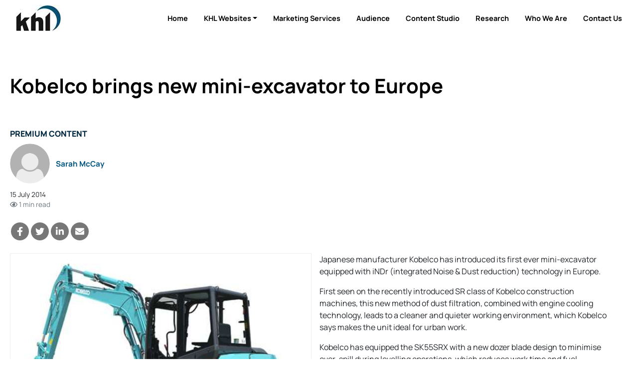

--- FILE ---
content_type: text/html; charset=utf-8
request_url: https://www.google.com/recaptcha/api2/aframe
body_size: 267
content:
<!DOCTYPE HTML><html><head><meta http-equiv="content-type" content="text/html; charset=UTF-8"></head><body><script nonce="e5d5EAEoqhlcDejLRwMRTQ">/** Anti-fraud and anti-abuse applications only. See google.com/recaptcha */ try{var clients={'sodar':'https://pagead2.googlesyndication.com/pagead/sodar?'};window.addEventListener("message",function(a){try{if(a.source===window.parent){var b=JSON.parse(a.data);var c=clients[b['id']];if(c){var d=document.createElement('img');d.src=c+b['params']+'&rc='+(localStorage.getItem("rc::a")?sessionStorage.getItem("rc::b"):"");window.document.body.appendChild(d);sessionStorage.setItem("rc::e",parseInt(sessionStorage.getItem("rc::e")||0)+1);localStorage.setItem("rc::h",'1766572074786');}}}catch(b){}});window.parent.postMessage("_grecaptcha_ready", "*");}catch(b){}</script></body></html>

--- FILE ---
content_type: application/javascript
request_url: https://www.khl.com/lib/pinchzoomer/js/jquery.pinchzoomer.min.js
body_size: 13622
content:
/*!
 * VERSION: 2.4
 * DATE: 08-12-2020
 * 
 * PinchZoomer (minified)
 *
 * @license Copyright (c) 2018, Ron Feliciano. All rights reserved.
 * This work is subject to the terms at http://codecanyon.net/licenses
 * 
 * @author: Ron Feliciano
 * contact me through http://codecanyon.net/user/ronfeliciano/?ref=ronfeliciano
 **/
 
var _0x2132=['(3(H,g){3 a(){}a.3A=3(){4 c=26.5H,n=c.6J(/(86|7q|7o|7n|7l|5P(?=\\/))\\/?\\s*([\\d\\.]+)/i)||[];o(/5P/i.7s(n[1])){4 d=/\\7k[ :]+(\\d+(\\.\\d+)?)/g.7j(c)||[];12{1k:"7i",4p:d[1]||""}}n=n[2]?[n[1],n[2]]:[26.7h,26.7f,"-?"];7!=(d=c.6J(/4p\\/([\\.\\d]+)/i))&&(n[2]=d[1]);12 2<n.8?{1k:n[0],4p:n[2]}:{1k:n[0],4p:n[1]}}();a.4D=3(c){4 n=c;18 0!==c&&(1f(68(c))?18 0===c.4l||"6b"!=c.4l()&&"7u"!=c.4l()?(c=g.4e(c),2<=c.8&&"\'"==c.2h(0)&&"\'"==c.2h(c.8-1)&&(n=c=c.4O(1,c.8-2))):n="6b"==c.4l():n=68(c));12 n};a.6W=3(c){12 c.7T(/-([a-z])/7V,3(n,d){12 d.7W()})};a.1o=3(c){c.1o?c.1o():c.7t=!1};a.7Y=3(c){18 0!==c&&18 0!=c.5E&&c.5E.1o()};a.4v=3(c,n){19(4 d=[],h=0,k=0,l=0,u=0,v="",z=0;z<c.8;z++){4 F=c.2h(z);"{"==F?h++:"}"==F?k++:"["==F?l++:"]"==F&&u++;h==k&&l==u?F!=n?v+=F:(d.29(v),v=""):v+=F}""!=v&&d.29(v);12 d};a.1w=3(c){c=g.4e(c);4 n=c.8;o(1<n)o("["==c.2h(0)&&"]"==c.2h(n-1)){c=c.4O(1,c.8-2);n=[];4 d=a.4v(c,",");19(c=0;c<d.8;c++){4 h=g.4e(d[c]);n.29(a.1w(h))}c=n}1j o("{"==c.2h(0)&&"}"==c.2h(n-1)){c=c.4O(1,c.8-2);n={};d=a.4v(c,";");19(c=0;c<d.8;c++){h=d[c].5W(":");4 k="";4 l=a.6W(g.4e(h[0]));2==h.8?k=a.1w(h[1]):2<h.8&&(h.2W(0,1),k=a.1w(h.5U(":")));""!=l&&(n[l]=k)}c=n}1j c=a.4D(c);1j c=a.4D(c);12 c};a.7z=3(c){19(4 n=c.8,d,h;0!==n;)h=1V.7A(1V.7B()*n),--n,d=c[n],c[n]=c[h],c[h]=d;12 c};a.2L=3(c,n){n.3c=6p.6q?6p.6q(c.3c):a.6s(c.3c);12 n.3c};a.6s=3(c){3 n(){}n.3c=c;12 1M n};a.7F=3(){12"7y"3v H||0<26.7x||0<26.55};a.4j=1;a.7D=3(c,n){n?4F.4C(a.4j+": "+c):g("#82").5A(a.4j+":&7Z;"+c+"<7S>");a.4j++};a.6R=3(c,n){n=n||{};n.5h=7!=n.5h?n.5h:"1J-7r";o(7!=g.4r.1J){4 d=c?g(c).2A("*[j-2c]").4b(".2p"):g("*[j-2c]").4b(".2p"),h=d.8,k=0,l={};"4U"==a.3A.1k?l.3C="5G":(l.3C="6V",l.6Y={3D:!0},l.7b={3B:!0});l=g.1K({},l,n);19(k=0;k<h;k++){4 u=d.1n(k),v=g.1K({},l,a.1w("{"+u.j("2c-2l")+"}"));u.30("7P",u.j("2c"));u.1J(v);(1M 3w(u.3r(0))).1c("3O 6M",3(z){4 F=g(z.13).4z(".2p");0<F.8&&("3O"==z.14?F.1J("6B"):F.1J("5i"))})}d=c?g(c).2A("*[j-2c-5m]").4b(".2p"):g("*[j-2c-5m]").4b(".2p");l={7O:!0};"4U"==a.3A.1k?l.3C="5G":(l.3C="6V",l.6Y={3D:!0},l.7b={3B:!0});l=g.1K({},l,n);h=d.8;19(k=0;k<h;k++)u=d.1n(k),v=g.1K({},l,a.1w("{"+d.j("2c-2l")+"}")),u.30("j-2c-7w",u.30("j-2c-5m")),u.1J(v),(1M 3w(u.3r(0))).1c("3O 6M",3(z){0<g(z.13).4z(".2p").8&&("3O"==z.14?g(z.13).1J("6B"):g(z.13).1J("5i"))})}};a.51=3(c){7!=g.4r.1J&&g(c||".2p").1J("5i")};a.4P=3(c){7!=g.4r.1J&&g(c||".2p").1J("7g")};H.1e=a})(2j,1x);(3(H,g){4 a=3(){};a.16=".2a";a.3M="6g"+a.16;a.4B="7K"+a.16;a.1H={2E:g("<1U 4f=\'4s:7J; 32:1I; 36:1I; 4w:1I; 4x:1I; 28:3S; z-7I:7H\'></1U>"),2u:g("<1U></1U>"),2F:"2E",1L:!1,4J:g("4E").2P("28"),4M:0,4I:0};a.2t=7;a.1L=3(c){12 g.3k(a.1H.2E[0],c[0])};a.7G=3(c){a.1t(!a.1H.1L,c)};a.1t=3(c,n){4 d=a.1H;o("3f"===1x.14(c)){4 h=a.2t,k=g(n),l=g("4E"),u=g(H),v=d.1L,z=d.2E;c&&v&&!h.20(k)?(h.6v(d.2F),d.2u.3K(h),d.2u.3a(),k.3K(d.2u),k.6E(d.2F),z.1p(k),a.2t=k,d.1L=!0,g(a).17({14:a.3M,13:a})):c!=v&&(c?7==h&&0<k.8?(l.1p(z),d.4J=l.2P("28"),d.4M=u.49(),d.4I=u.2U(),l.2P("28","2M"),k.3K(d.2u),k.6E(d.2F),z.1p(k),a.2t=k,d.1L=!0,g(a).17({14:a.3M,13:a})):4F.4C("7E 20 7C 7v 72 3v 1t 70 11 6Z 20 6i."):7!=h&&h.20(k)?(k.6v(d.2F),d.2u.3K(k),d.2u.3a(),d.2E.3a(),l.2P("28",d.4J),u.49(d.4M),u.2U(d.4I),a.2t=7,d.1L=!1,g(a).17({14:a.3M,13:a})):4F.4C("7L 7M 7X 84 20 6w 83 72 3v 1t 70 11 6Z 20 6i"))}12 d.1L};g(7d).81(3(c){27==c.80&&7!=a.2t&&(c=a.2t,a.1t(!1,a.2t),g(a).17({14:a.4B,13:a,11:c}))});H.2a=a})(2j,1x);(3(H,g){H.37=3(){4 a=1m,c=g(a);a.1H={};a.1d=3(n){18 0!==n&&g.1K(a.1H,n);12 a.1H};a.1c=3(){c.1c.2n(c,2k)};a.24=3(){c.24.2n(c,2k)};a.1g=3(){c.1g.2n(c,2k)};a.j=3(){12 c.j.2n(c,2k)}}})(2j,1x);(3(H,g){4 a=3(n,d){c.2i(1m);4 h=1m,k=7,l=h.1H;4 u=h.1d;h.1d=3(v,z){18 0!==v&&(u.2i(h,v),h.1W());12 l};h.11=3(v){18 0!==v&&(7!=k&&k.j("3G",7),k=7,k=g(v),k.j("3G",h),g(h).17({14:a.2w,13:h}),h.1W());12 k};h.6g=3(){l.2D=!l.2D;h.1W()};h.4c=3(v,z){18 0==v||v==l.2D&&!z||(l.2D=v,h.1W());12 l.2D};h.1W=3(){7!=k&&(1a.1E(k,l.1v,l.2D?l.59:l.56),g(h).17({14:a.3j,13:h}))};h.1d(g.1K({2D:!0,1v:0,59:{2R:1,1T:!0},56:{2R:.5,1T:!0}},d));h.11(n)},c=37;1e.2L(c,a).3u=a;a.16=".7R";a.3j="1W"+a.16;a.2w="5l"+a.16;H.4i=a})(2j,1x);(3(H,g){4 a=3(n,d){3 h(q){q=u(q.13);o(-1!=q){4 t=w[q],G=t.j("3m");o(t.j("1G"))t.1i("23"),t.1i("2S"),t.1i("3m"),t.1i("1G"),t.1i("3l");1j{4 L=t.j("23");G[0].4f.6t="23("+L+")";t.1Y()}w.2W(q,1);z();1C||p.1P()}}3 k(q){q=u(q.13);o(-1!=q){4 t=w[q],G=t.j("3l"),L=t.j("23");P.6y&&""!=G&&G!=L?t.1g("1P",h).1g("3N",k).24("1P",h).24("3N",l).30("1Z",G):(t.j("1G")?(t.1i("23"),t.1i("2S"),t.1i("3m"),t.1i("1G"),t.1i("3l")):t.1Y(),w.2W(q,1),z(),1C||p.1P())}}3 l(q){q=u(q.13);o(-1!=q){4 t=w[q],G=t.j("1G");t.1i("23");t.1i("2S");t.1i("3m");t.1i("1G");t.1i("3l");G||t.1Y();w.2W(q,1);z();1C||p.1P()}}3 u(q){4 t=-1;q=g(q);19(4 G=w.8,L=0;L<G;L++){4 x=w[L];q.3r(0)==x.3r(0)&&(t=L,L=G)}12 t}3 v(q,t){a.4R=!1;a.6L();q=g(q);4 G=F(q);7!=G&&(t?w.29(G):w.5Y(G));G=q.2A("*[j-1Z]");19(4 L=G.8,x=0;x<L;x++){4 I=F(G.1n(x));7!=I&&(t?w.29(I):w.5Y(I))}}3 z(){V.17({14:a.6K,13:p});7!=w&&0==w.8&&V.17({14:a.2V,13:p})}3 F(q){4 t=7;o(7!=q.j("1Z")&&""!=q.j("1Z")){4 G=q.20("1G");q.2P("4t-1G");4 L="3f"===g.14(q.j("3H"))?q.j("3H"):P.3H,x="",I="",E=1e.1w(q.j("1Z")),1z=!1;g.6C(E)?0<E.8?(L=0,0<=a.1Q&&a.1Q<E.8&&(L=a.1Q),x=E[L],0!=L&&(I=E[0]),"6x"!=1x.14(x)&&(1z=!0)):1z=!0:L?("1k"==P.6k?(x=E.5W("."),5y=x.7Q(),5Z=x.5U("."),x=5Z+"7N"+a.21[a.1Q].1k+"."+5y):(x=E.65(0,E.6a("/")),I=E.65(E.6a("/")+1,E.8),x=""!=x?x+"/"+a.21[a.1Q].1k+"/"+I:a.21[a.1Q].1k+"/"+I),I=E):x=q.j("1Z");1z||(q.4o("j-1Z"),q.1i("1Z"),G?(t=q,t.4o("1Z")):t=g("<1G/>"),t.j("23",x),t.j("2S",!1),t.j("3m",q),t.j("1G",G),t.j("3l",I))}12 t}c.2i(1m);4 p=1m,V=g(p),w=[],P=p.1H,1C=!0;p.1p=3(q){18 0!==q&&v(q,!0)};p.5A=3(q){18 0!==q&&v(q,!1)};p.6z=3(){w=[];1C=!0};p.1P=3(){1C=!1;19(4 q=w.8,t=0;t<P.4Q;t++)o(t<q){4 G=w[t];G.j("2S")||(G.j("2S",!0),G.1g("1P",h).1g("3N",k).24("1P",h).24("3N",k).30("1Z",G.j("23")))}1j t=P.4Q;0==q&&z()};p.7m=3(){};p.1d(g.1K({},{6y:!1,6k:"7p",3H:!1,4Q:6},d));p.1p(n)},c=37;1e.2L(c,a).3u=a;a.16=".2d";a.2V="5I"+a.16;a.6K="85"+a.16;a.21=[{1k:"7U",2g:87},{1k:"8l",2g:8W},{1k:"91",2g:95}];a.4R=!0;a.1Q=-1;a.6o=3(){a.21.96(3(n,d){12 6F(n.2g)-6F(d.2g)})};a.67=3(n){o(a.4R&&g.6C(n)&&0<n.8){19(4 d=!0,h=n.8,k=0;k<h;k++){4 l=n[k];o(7==l.1k||7==l.2g||"6x"!==93 l.1k||1f(l.2g))d=!1,k=h}d&&(a.21=7,a.21=n,a.6o())}};a.6L=3(){o(0>a.1Q)o(7!=H.4S){4 n=1V.8U(4S.2X,4S.2H);a.1Q=0;19(4 d=a.21.8-1;0<=d;d--)n>=a.21[d].2g&&(a.1Q=d,d=-1)}1j a.1Q=0};H.2d=a})(2j,1x);(3(H,g){4 a=3(n,d){3 h(w){p=z>=v.2m&&z<=v.1O;7==u||F==p&&!w||(1a.1u(u,p?{2R:1}:{2R:0}),F=p,l.17({14:a.3j,13:k}))}c.2i(1m,n,d);4 k=1m,l=g(k),u=7,v=k.1H,z=1,F=!1,p=!0;4 V=k.1d;k.1d=3(w,P){18 0!==w&&(V.2i(k,w),P&&k.1W());12 v};k.11=3(w){18 0!==w&&(7!=u&&u.j("3G",7),u=7,u=g(w),u.j("3G",k),l.17({14:a.2w,13:k}),k.1W());12 u};k.1W=3(){o(7!=u){4 w=(p=z>=v.2m&&z<=v.1O)?{2R:1}:{2R:0};w.x=v.x;w.y=v.y;w.1A=v.1A;w.1T=!0===v.1T;w.4Z="2M";v.4T||(w.3d=1);1a.1u(u,w);l.17({14:a.3j,13:k})}};k.1h=3(w,P,1C,q){7!=u&&18 0!==w&&(P=P||1,z=v.74?w*P:w,v.4T&&1a.1E(u,q||0,{3d:1/(w*P)}),h());12 z};k.1d(g.1K({x:0,y:0,1A:"50% 50%",2m:0,1O:8S,4T:!0,74:!1,1T:!1},d));k.11(n);h(!0)},c=37;1e.2L(c,a).3u=a;a.16=".5F";a.3j="1W"+a.16;a.2w="5l"+a.16;H.5a=a})(2j,1x);(3(H,g){4 a=3(n,d,h,k){3 l(){7!=2b&&(2b.8R(!0),2b.8Q(),2b=7)}3 u(){7==D||e.34||(p(),2b=1M 3w.8P(D[0],{7c:42?3e:"8O"}),2b.5K(1M 3w.8K({8I:"69",8H:2})),2b.1c("98.6r",P),2b.1c("69",V))}3 v(){7==D||e.34||(D.1g("3D",1z),O.1g("5V",52),O.1g("3B",54),1a.1u(D,{78:"8G"}),e.31&&(D.1c("3D",1z),O.1c("5V",52),O.1c("3B",54),1a.1u(D,{78:"1h-3v"})))}3 z(b){e.4a&&(b=g(b.13),f.4a(b))}3 F(b){42&&b!=3V&&(3V=b,7!=D&&1a.1u(D,{7c:3V}))}3 p(){42&&(3e=A>f.1b||Q>J||R>K||e.2r&&e.2s?"5o":e.2r?"2Z-y":e.2s?"2Z-x":"2Z-x 2Z-y")}3 V(b){o(Z&&!1X){4 m=1s,r=!1;m>=e.3y||m>=e.1O?(m=e.2m,r=!0):m=e.3y;4 y=e.1O;m>y?m=y:m<f.1b&&(m=f.1b);e.2q&&e.5q&&(Z&&E(),W=B,X=C,y=b.4q,2J=y.x-3o-B,2G=y.y-3p-C,1S=Q,1R=R,q(m),t(!1,r),Z=!1,L(),1s=A)}b.2v.1o()}3 w(b){4 m=-b.3n.8J;3q=!1;o(0==f.1B&&e.2q&&e.3E&&!e.31){o(Z||!3z)E(),3z=!0;4 r=1s,y=e.1O;0<m?(3q=r<y?!0:!1,r+=e.38):(3q=r>f.1b?!0:!1,r-=e.38);r>y?r=y:r<f.1b&&(r=f.1b);W=B;X=C;2J=b.3n.46-3o-B;2G=b.3n.45-3p-C;1S=Q;1R=R;q(r);t();Z=!1;L();1s=A}r="4U"==1e.3A.1k;3q||!e.5L?b.3n.1o():r&&e.6Q&&(r=g(e.3L),0!=r.8&&(y=r.2U(),y=0<m?y-6H:y+6H,H.4X?1a.1E(r,e.3x,{4Y:{y:y}}):r.2U(y)),b.3n.1o())}3 P(b){o(1==b.2T.8)o(e.71&&!1X&&Z){o(1!=f.1B){41=!1;1s=A;1S=Q;1R=R;W=B;X=C;2B=2C=0;2f=7;3Z=b.2T[0].46>>0;3Q=b.2T[0].45>>0;4 m=g(e.3L);0!=m.8&&(3U=m.2U(),3T=m.49());("76"==b.73||Q>J||R>K||e.2r&&e.2s)&&b.2v.1o()}1j{3Y=b.2T[0].46>>0;3X=b.2T[0].45>>0;m=3Y-3Z;4 r=3X-3Q,y=1V.47(m),M=1V.47(r);"x"==2f?M=r=0:"y"==2f&&(y=m=0);o(41||5<=y||5<=M)B=W+m,C=X+r,t(!0),I(0),41=!0;1s>f.1b||Q>J||R>K||e.2r&&e.2s?b.2v.1o():e.2r!=e.2s&&(y>M?(7==2f&&(2f="x"),e.2r&&b.2v.1o()):M>y&&(7==2f&&(2f="y"),e.2s&&b.2v.1o()))}b.8M?("76"!=b.73&&(3h=!0),1y.17({14:a.7a,13:f})):b.3I?(W=B,X=C,f.1B=0,1y.17({14:a.3b,13:f})):f.1B=1}1j 1X?b.2v.1o():b.3I&&(f.1B=0,1a.1E(3R,.1,{43:1C}),1y.17({14:a.3b,13:f}));1j 1<b.2T.8?(0==f.1B&&(1s=A,1S=Q,1R=R,W=B,X=C),e.2q&&e.6h&&(2!=f.1B?(E(),m=b.4q,2J=m.x-3o-W,2G=m.y-3p-X,1S=Q,1R=R,W=B,X=C):(q(1s*b.3d),t(),Z=!1,L()),f.1B=2,b.3I&&(W=B,X=C,f.1B=0,1y.17({14:a.3b,13:f})),b.2v.1o(),F("5o"))):b.3I&&(W=B,X=C,f.1B=0,1y.17({14:a.3b,13:f}));p();F(3e);1y.17({14:a.6m,13:f,8N:b})}3 1C(){3h=!1}3 q(b){A=b;b=e.1O;A>b?A=b:A<f.1b&&(A=f.1b);Q=T*N*A>>0;R=U*N*A>>0;57=2J/1S;58=2G/1R;B=W-(Q-1S)*57;C=X-(R-1R)*58}3 t(b,m){4 r=B,y=C,M=N*A,S=T*M;M*=U;e.6D&&!m&&A>f.1b&&!1X?(B>-Y+.5*J?B=-Y+.5*J:B+Q<.5*J-Y&&(B=.5*J-Q-Y),C>-1r+.5*K?C=-1r+.5*K:C+R<.5*K-1r&&(C=.5*K-R-1r)):(S<=J?B=.5*(J-S)-Y:B>-Y?B=-Y:B+S<J-Y&&(B=J-S-Y),M<=K?C=.5*(K-M)-1r:C>-1r?C=-1r:C+M<K-1r&&(C=K-M-1r));b&&(2C=B-r,2B=C-y,S=g(e.3L),1s>f.1b&&0!=S.8&&(e.62&&0!=2C&&(H.4X?1a.1E(S,e.3x,{4Y:{x:3T+2C}}):S.49(3T+2C)),e.61&&0!=2B&&(H.4X?1a.1E(S,e.3x,{4Y:{y:3U+2B}}):S.2U(3U+2B))),e.2r&&B!=r&&1y.17({14:a.5N,x:2C,13:f}),e.2s&&C!=y&&1y.17({14:a.5s,y:2B,13:f}))}3 G(){Z=!0;7!=D&&(1a.1u(D,{5T:"3S",5X:0}),53&&x())}3 L(b){o(7!=D){A=1V.4G(2K*A)/2K;b=1f(b)?e.1v:b;4 m={3d:A*N,x:B,y:C,1T:e.1T,4Z:"2M",5T:"-8T-97-94",5X:.92,6A:!1,43:G};"60"==e.35?1e.51():"5Q"==e.35&&(m.8V=1e.4P);1a.1E(D,b,m);53||x(b);1y.17({14:a.4K,x:B,y:C,1h:A,13:f})}}3 x(b){o(0<1q.8){b=1f(b)?e.1v:b;19(4 m=1/A,r=0;r<1q.8;r++)1q[r].1h(A,N,m,b)}}3 I(b){7!=D&&(b=1f(b)?e.1v:b,1a.1E(D,b,{1A:"1I 1I",x:B,y:C,1T:e.1T,4Z:"2M"}),"60"==e.35?(b=1V.47(3X-3Q),(5<1V.47(3Y-3Z)||5<b)&&1e.51()):"5Q"==e.35&&1e.4P(),1y.17({14:a.6j,x:B,y:C,13:f}))}3 E(){o(7!=D){4 b=D[0].66();3o=b.32-B;3p=b.36-C}}3 1z(b){3h||1X||1a.1E(3R,.1,{43:4d})}3 4d(){o(e.2q&&e.31){4 b=e.4N||2;1X=!0;f.3t({1h:b,x:-5f,y:-5e},e.1v)}}3 52(b){o(e.2q&&e.31&&!3h){4 m=O[0].66(),r=e.4N||2,y=(b.46-m.32-e.33)/(J-2*e.33)*J;m=(b.45-m.36-e.33)/(K-2*e.33)*K;1X?f.3t({1h:r,x:-y-Y,y:-m},e.1v):(5f=y,5e=m)}b.1o()}3 54(b){1a.1E(3R,.15,{43:$a});Z=!1;f.1h(e.2m,e.1v);1X=!1}3 $a(){e.2q&&e.31&&0==f.1B&&(1X=Z=!1,f.1h(e.2m,e.1v))}c.2i(1m);4 f=1m,1y=g(f),e=f.1H,O=7,D=7,1q=[],2b=7,42=26.55&&1<26.55||!1f(26.90),W=0,X=0,B=0,C=0,2C=0,2B=0,A=1,1s=1,N=1,57=0,58=0,2J=0,2G=0,3Z=0,3Q=0,3Y=0,3X=0,1S=0,1R=0,Q=0,R=0,T=0,U=0,5p=0,5j=0,Y=0,1r=0,3o=0,3p=0,J=0,K=0,48=0,3P=0,3V="",3e="2Z-x 2Z-y",2f=7,Z=!0,3U=0,3T=0,3z=!1,5g="",3q=!0,44=1,1X=!1,3R={},5f=0,5e=0,3h=!1,53=-1!=26.5H.8Z("8Y/9.0"),41=!1;4 6U=f.1d;f.1b=1;f.1B=0;f.22=3(b){18 0===b||7!=O&&O[0]==g(b)[0]||(O=g(b).1n(0),5g=O.2P("28"),e.5k&&1a.1u(O,{28:"2M"}),7!=D&&(O.1p(D),f.2x(!0,!0)),v(),1y.17({14:a.4H,13:f}));12 O};f.11=3(b,m){o(7!=b&&7!=O&&(7==D||!g.3k(O[0],g(b)[0]))){7!=D&&(l(),D.1g("3W",w),m?D.1Y():g.3k(O[0],D[0])&&D.3a());D=g(b).1n(0);O.1p(D);f.2x(!0,!0);u();v();o(e.3E&&!e.34)D.1c("3W",w);1y.17({14:a.2w,13:f})}12 D};f.2Q=3(b,m){7!=D&&18 0!=b&&(f.6S(m),f.6N(b));12 1q};f.6N=3(b){o(7!=D&&18 0!=b){19(4 m=b.8,r=0;r<m;r++){4 y=b[r];D.20("1G")||(D.1p(y.11()),(1M 3w(y.11()[0])).1c("8L",z),1q.29(y))}A>=f.1b&&f.1h(A,0);1e.6R(D,e.6I)}};f.6S=3(b){19(4 m=1q.8-1;0<=m;m--)f.6T(m,b);1q=[]};f.6T=3(b,m){4 r=1q.8;0<=b&&b<r&&(r=1q[b],m&&r.11().1Y(),1q.2W(b,1))};f.1d=3(b){o(18 0!==b){7!=f.11()&&2a.1L(f.11());6U.2i(f,b);7!=O&&(e.5k?1a.1u(O,{28:"2M"}):1a.1u(O,{28:5g}));o(7!=D&&(D.1g("3W",w),e.3E&&!e.34))D.1c("3W",w);f.2x(!0);v();l();u()}12 e};f.8F=3(){12 N};f.1h=3(b,m){o(18 0!==b){4 r=b,y=e.1O;4 M=e.5u;4 S=e.5t;r>y?r=y:r<f.1b&&(r=f.1b);e.2q&&(Z&&E(),W=B,X=C,2J=T*N*f.1b*M-B,2G=U*N*f.1b*S-C,1S=Q,1R=R,q(r),t(),Z=!1,L(m),1s=A)}12 A};f.4k=3(b){f.1h(A+e.38,b)};f.4m=3(b){f.1h(A-e.38,b)};f.x=3(b,m){18 0!==b&&(B=b,t(!0),I(m));12 B};f.y=3(b,m){18 0!==b&&(C=b,t(!0),I(m));12 C};f.3t=3(b,m,r){7!=b&&(m=1f(m)?e.1v:m,B=1f(b.x)?B:b.x,C=1f(b.y)?C:b.y,A=b.1h||A,Q=T*N*A,R=U*N*A,t(r),L(m),1s=A)};f.8o=3(b,m,r,y){7!=b&&7!=m&&(B=b,C=m,t(y),I(r))};f.8D=3(b){f.x(B-1d.39,b)};f.89=3(b){f.x(B+1d.39,b)};f.8a=3(b){f.y(C-1d.39,b)};f.8b=3(b){f.y(C+1d.39,b)};f.4a=3(b,m,r){o(7!=b){b=b 8c 1x?b:g(b);m=1f(m)?A<=f.1b?e.3y:A:m;r=1f(r)?e.1v:r;19(4 y=0;y<1q.8;y++){4 M=1q[y],S=M.11();o(0<b.4z(S).8||b.20(S))y=M.1d(),f.3t({1h:m,x:-(y.x*m*N-.5*J+Y),y:-(y.y*m*N-.5*K+1r)},r,!1),y=1q.8}}};f.8d=3(b,m,r){7!=b&&(m=m||A,r=1f(r)?0:r,f.3t({1h:m,x:-(b.x*m*N-.5*J+Y),y:-(b.y*m*N-.5*K+1r)},r))};f.2x=3(b,m){b=!0===b;m=!0===m;o(7!=D){4 r=O.2A("*[j-11=\'8e\']").1n(0),y=2a.1L(D),M=y?e.5R:e.6f,S=y?e.7e:e.6c;0<r.8?(r.20("1G")?(T=r[0].8f,U=r[0].8E):(T=r.2X(),U=r.2H()),1a.1u(D,{2X:T,2H:U})):(T=D.2X(),U=D.2H());J=O.2X()+M;K=O.2H()+S;o(b||J!=48||K!=3P||T!=5p||U!=5j)o(M=m?1:A,S=1,1S=Q,1R=R,W=m?0:B,X=m?0:C,C=B=0,Z=!0,0<T&&0<U){4 1F=J/T,3g=K/U,1N=y?e.4A:e.77,6l=y?!1:e.6O;r=y?e.75:e.5O;y=y?e.79:e.5w;4 3F=m&&"3J"!=1N?e.63:1;o("5n"==1N)N=1F;1j o("6n"==1N)N=3g;1j o("4y"==1N){4 2N=U/T,2I=K/J;N=2N>2I?3g:1F}1j"8h"==1N?(2N=U/T,2I=K/J,N=2N>2I?1F:3g):"3J"==1N?T>J||U>K?(2N=U/T,2I=K/J,2N>2I?(N=1,44=3g,S=K/3P):(N=1,44=1F,S=J/48)):N=1:N=1;Q=T*N>>0;R=U*N>>0;7!=O&&6l&&("5n"==1N?(K=R,1a.1u(O,{2H:R})):"6n"==1N&&(J=Q,1a.1u(O,{2X:Q})));f.1b="3J"==1N?44:e.2m;f.1b=1V.4G(2K*f.1b)/2K;1F=f.1b*3F;Y=Q*1F<J?.5*(J-Q*1F):(J-Q*1F)*e.5r;1r=R*1F<K?.5*(K-R*1F):(K-R*1F)*e.5v;M=m&&"3J"==1N?f.1b:M;A=e.6X?M*S*3F:M*3F;M=e.1O;A>M?A=M:A<f.1b&&(A=f.1b);1s=A=1V.4G(2K*A)/2K;Q=T*N*A>>0;R=U*N*A>>0;B=W/1S*Q;C=X/1R*R;1f(B)&&(B=0);1f(C)&&(C=0);t();1a.1E(D,0,{32:Y+r,36:1r+y,4w:"3S",4x:"3S",x:B,y:C,3d:N*A,1A:"1I 1I",4s:"5z",6A:!1});p();F(3e);E();x(0)}48=J;3P=K;5p=T;5j=U;3z=!1}};f.1d(g.1K({},a.2Y,k));f.22(n);f.11(d);f.2Q(h);g(H).88(f.2x)},c=37;1e.2L(c,a).3u=a;a.2Y={1v:.25,5k:!0,2m:1,1O:2,77:"5n",6O:!0,8p:8q.8r,2q:!0,6h:!0,3E:!0,5L:!1,5q:!0,3y:2,39:10,38:.5,5r:.5,5v:0,5u:.5,5t:.5,6f:0,6c:0,8u:-1,2r:!1,2s:!1,1T:!1,62:!1,61:!1,3L:H,4A:"4y",5R:0,7e:0,6Q:!1,3x:.25,6I:{},5O:0,5w:0,75:0,79:0,71:!0,6D:!1,4a:!1,6X:!0,31:!1,4N:2,33:40,34:!1,35:"5o",63:1};a.16=".8v";a.4H="8w"+a.16;a.2w="5l"+a.16;a.5N="8x"+a.16;a.5s="8y"+a.16;a.6j="8z"+a.16;a.4K="1h"+a.16;a.7a="8A"+a.16;a.3b="8B"+a.16;a.6m="6r"+a.16;H.4h=a})(2j,1x);(3(H,g){4 a=3(d,h,k){3 l(){L=!1;o(!L){o(18 0!==H.2d){4 x=p.11(),I=p.22();7!=x&&(1a.1u(x,{6G:0}),7!=w.4g&&""!=w.4g&&(t[0].4f.6t="23("+w.4g+")"),I.1p(t),7!=G&&(G.1g(2d.2V,v),G.6z()),G=7,G=1M 2d(x,w.8C),G.24(2d.2V,v))}L=!0}w.6P&&p.1P()}3 u(){4 x=7!=q.1l&&1==q.1l.8,I=p.22();x&&I.1p(q.1l);19(4 E=0;E<a.2y.8;E++){4 1z=q[a.2y[E]];x&&1z.11().5c()[0]!=q.1l[0]&&I.1p(1z)}}3 v(){t.3a();p.2x(!0,!0);4 x=p.11();7!=x&&(1a.1E(x,w.1v,{6G:1}),w.4u&&p.1t(w.4u),V.17({14:a.2V,13:p}))}3 z(x){x="3f"===g.14(x)?x:!1;4 I=p.1h();o(q.4k){4 E=!1;I<w.1O&&(E=!0);q.4k.4c(E,x)}q.4m&&(E=!1,I>p.1b&&(E=!0),q.4m.4c(E,x))}3 F(){q.3s&&(p.1t(),q.3s.4c(2a.1L(p.22()),!0),p.2x(!0))}h=a.5d(d,7,h,k);c.2i(1m,g(d).5c(),h.11,h.2Q,h.1d);4 p=1m,V=g(p),w=p.1H,P=7,1C={},q={},t=g("<1U 4f=\'4s:5z; 32:1I; 36:1I; 4w:1I; 4x:1I; 4t-4s:4q 4q; 4t-6u:6w-6u\'></1U>");g("4E");4 G=7,L=!1;1C.11=p.11;a.1D.29(1m);a.17({14:a.5M,13:p});p.2O=3(x){o(18 0!==x){q.1l=x.1l;19(4 I=0;I<a.2y.8;I++){4 E=a.2y[I];x[E]&&(q[E]&&(q[E].11().1g("4L"+a.16,p[E]),q[E]=7),q[E]=x[E],q[E].11().1g("4L"+a.16,p[E]).1c("4L"+a.16,p[E]))}z(!0)}12 q};p.1t=3(x){4 I=p.22();"3f"===g.14(x)&&(2a.1t(x,p.22()),F(),V.17({14:a.5D,13:p}));12 7!=I&&2a.1L(I)};p.3s=3(){p.1t(!p.1t())};p.1P=3(){7!=G&&1a.8g(.1,G.1P)};p.11=3(x,I,E,1z){4 4d=p.22();x=a.5d(x,4d,1z?p.1d():a.2Y,E);P=1C.11(x.11,I);p.1d(x.1d);p.2Q(x.2Q);E&&p.2O(x.2O);12 P};p.2e=3(){12 w.2e};p.2O(h.2O);p.1c(a.4K,z);p.1c(a.2w,l);p.1c(a.4H,u);l();u();F();z(!0);g(2a).1c(2a.4B,3(x){7!=p.11()&&g.3k(x.11[0],p.11()[0])&&F()});V.17({14:a.5J,13:p})},c=4h;1e.2L(c,a).3u=a;19(4 n 3v c)a[n]=4h[n];a.2Y=g.1K({},4h.2Y,{6e:!0,5x:!0,2F:"2E",4A:"4y",4g:"8t/8s.8n",6P:!0,4u:!1});a.2y=["4k","4m","3s"];a.4W="50% 50%";a.5D="3s"+a.16;a.2V="5I"+a.16;a.5M="5K"+a.16;a.5J="4n"+a.16;a.1D=[];a.5b=1;a.2z=[];a.4V=1;a.2o=g({});a.5B=3(d){4 h=a.4W;o(1f(d))19(4 k=0;k<a.2z.8;k++){4 l=a.2z[k];d==l.2e&&(h=l.1A,k=a.2z.8)}1j 0<=d&&d<a.2z.8&&(h=a.2z[d].1A);12 h};a.5d=3(d,h,k,l){d=g(d).1n(0);h=18 0!=h?g(h):d.5c();4 u={},v=[],z={};o(1==d.8&&1==h.8){l="3f"===g.14(l)?l:!0;4 F=d.2A("*[j-11=\'5F\']");4 p=d.30("2e")||"8m"+a.5b;a.5b++;k=g.1K({},{2e:p},a.2Y,k,1e.1w("{"+d.j("2l")+"}"));o(18 0!==H.5a){4 V=F.8;19(p=0;p<V;p++){4 w=F.1n(p),P=1e.1w("{"+w.j("2l")+"}");7!=P.1A&&1f(P.1A.2h(0))&&(P.1A=a.5B(P.1A));w=1M 5a(w,P);v.29(w)}}o(l&&18 0!==H.4i)19(z.1l=h.2A("*[j-11=\'1l\']").1n(0),k.5x&&0==z.1l.8&&(z.1l=g("<1U 6d=\'1l\' j-11=\'1l\'></1U>"),h.1p(z.1l)),p=0;p<a.2y.8;p++)l=a.2y[p],F=h.2A("*[j-11=\'"+l+"\']"),V={59:{64:l+" 1c"},56:{64:l+" 1g"}},0==F.8?k.6e&&(F=g("<1U 6d=\'"+l+"\'></1U>"),z[l]=1M 4i(F,V),0==z.1l.8?h.1p(F):z.1l.1p(F)):(F=F.1n(0),V=1e.1w("{"+F.j("2l")+"}"),z[l]=1M 4i(F,V));u.11=d;u.1d=k;u.2Q=v;u.2O=z}12 u};a.3r=3(d){4 h=a.1D.8,k=7;o(1f(d))19(4 l=0;l<h;l++){4 u=a.1D[l];u.2e()==d&&(k=u,l=h)}1j 0<=d&&d<h&&(k=a.1D[d]);12 k};a.1Y=3(d){4 h=-1,k=a.1D.8;o(1f(d))19(4 l=0;l<k;l++)a.1D[l].2e()==d&&(h=l,l=k);1j h=d;0<=h&&h<k&&(d=a.1D[h],k=d.11(),l=d.22(),d.1t()&&d.1t(!1),7!=k&&(k.1Y(),l.1Y()),a.1D[h]=7,a.1D.2W(h,1))};a.4n=3(d,h,k){4 l=g("*[j-11=\'5S\']");o(18 0!==H.2d){4 u=g("*[j-11=\'8k\']");0!=u.8&&1e.1w("{"+u.1n(0).j("2l")+"}");4 v=g("*[j-11=\'21\']");0!=v.8&&2d.67(1e.1w("["+v.1n(0).j("8j")+"]"));u.1Y();v.1Y()}19(u=0;u<l.8;u++){v=l.1n(u);4 z=g.1K({2e:"5S"+a.4V,1A:a.4W},1e.1w("{"+v.j("2l")+"}"));a.2z.29(z);a.4V++;v.4o("j-11");v.4o("j-2l")}d=g(d||"*[j-11=\'5C\']");l=d.8;19(u=0;u<l;u++)v=d.1n(u),1M a(v,h,k)};a.1c=3(){a.2o.1c.2n(a.2o,2k)};a.24=3(){a.2o.24.2n(a.2o,2k)};a.1g=3(){a.2o.1g.2n(a.2o,2k)};a.17=3(){g(a.8i).17.2n(a.2o,2k)};H.3i=a})(2j,1x);(3(H){H.4r.5C=3(g,a){3i.4n(1m,g,a);12 1m}})(1x);(3(H){3 g(a){19(4 c=0;c<3i.1D.8;c++){4 n=3i.1D[c];o(7!=n.11&&H.3k(n.11()[0],H(a.13)[0]))12!1}}H(3(){3i.4n();H(7d).1c("8X",g)})})(1x);',
"|","split","|||function|var|||null|length|||||||||||data|||||if|||||||||||||||||||||||||||||||||||||||elem|return|target|type||NAMESPACE|triggerHandler|void|for|TweenLite|_tempMinZoom|on|vars|Utils|isNaN|off|zoom|removeData|else|name|controlHolder|this|eq|preventDefault|append|ba|aa|ca|fullscreen|set|animDuration|stringToObject|jQuery|da|fa|transformOrigin|_prevGesture|ea|objs|to|ha|img|_vars|0px|tooltipster|extend|isFullscreen|new|ka|maxZoom|load|breakpointIndex|ja|ia|force3D|div|Math|update|la|remove|src|is|breakpoints|elemHolder|url|one||navigator||overflow|push|FullscreenElem|ma|tooltip|AdaptiveImageLoader|id|na|breakpoint|charAt|call|window|arguments|options|minZoom|apply|jO|tooltipstered|allowZoom|handleOverDragX|handleOverDragY|_elem|switchDiv|srcEvent|ELEM_CHANGE|resetElem|BUTTON_CONTROL_NAMES|transformPresets|find|oa|pa|isEnabled|fullscreenDiv|fullscreenDivCss|ra|height|ta|qa|1E5|extendFrom|hidden|sa|controls|css|markers|autoAlpha|loading|pointers|scrollTop|LOAD_COMPLETE|splice|width|defaultVars|pan|attr|allowHoverZoom|left|hoverOffset|disableInput|tooltipVisibility|top|BaseElem|zoomStep|dragStep|detach|GESTURE_END|prototype|scale|ua|boolean|za|ya|PinchZoomer|UPDATE|contains|alturl|original|originalEvent|va|wa|xa|get|fullscreenToggle|transform|constructor|in|Hammer|scrollDuration|doubleTapZoom|Ca|browser|mouseleave|trigger|mouseenter|allowMouseWheelZoom|Pa|elemof|adaptive|isFinal|smart|after|scrollTarget|TOGGLE|error|press|Na|Fa|Ka|auto|Ha|Ga|Ba|wheel|Ja|Ia|Ea||Da|Aa|onComplete|Oa|clientY|clientX|abs|Ma|scrollLeft|zoomToMarker|not|enabled|La|trim|style|preloaderUrl|ElemZoomer|ToggleElem|outputCtr|zoomIn|toLowerCase|zoomOut|init|removeAttr|version|center|fn|position|background|initFullscreen|objectSplit|right|bottom|proportionalInside|closest|fullscreenScaleMode|KEY_EXIT|log|getRealValue|body|console|round|ELEM_HOLDER_CHANGE|bodyScrollTop|bodyOverflow|ZOOM|click|bodyScrollLeft|hoverZoom|substr|repositionTooltip|maxConnections|allowCustomBreakpoints|screen|preserveScale|Firefox|_transformPresetLastId|DEFAULT_TRANSFORM_ORIGIN|ScrollToPlugin|scrollTo|backfaceVisibility||closeTooltip|Qa|Ua|Ra|msMaxTouchPoints|offCss|Sa|Ta|onCss|Marker|_lastId|parent|parseElem|Wa|Va|Za|theme|close|Ya|crop|elemchange|html|widthOnly|none|Xa|allowDoubleTapZoom|initX|OVER_DRAG_Y|zoomPointY|zoomPointX|initY|adjustTop|appendControlHolder|fileExt|absolute|prepend|getTransformOrigin|pinchzoomer|FULLSCREEN_TOGGLE|gesture|marker|hover|userAgent|loadcomplete|INIT|add|allowMouseWheelScroll|ADD|OVER_DRAG_X|adjustLeft|trident|autoposition|fullscreenAdjustWidth|transformPreset|imageRendering|join|mousemove|split|rotation|unshift|baseName|autohide|scrollOnOverDragY|scrollOnOverDragX|initZoom|className|substring|getBoundingClientRect|setCustomBreakpoints|Number|doubletap|lastIndexOf|true|adjustHeight|class|appendControls|adjustWidth|toggle|allowPinchZoom|invalid|DRAG|renameRule|bb|INPUT|heightOnly|sortBreakpoints|Object|create|input|createObject|backgroundImage|repeat|removeClass|no|string|loadDefaultOnFail|empty|immediateRender|open|isArray|allowCenterDrag|addClass|parseFloat|alpha|100|tooltipOptions|match|PROGRESS|setBreakpointIndex|pressup|addMarkers|adjustHolderSize|preload|overrideFFScroll|initTooltip|removeMarkers|removeMarker|ab|custom|hyphenToCamelCase|adjustSmartZoom|triggerOpen|parameter|or|allowDrag|element|pointerType|useRealZoom|fullscreenAdjustLeft|mouse|scaleMode|cursor|fullscreenAdjustTop|GESTURE_START|triggerClose|touchAction|document|fullscreenAdjustHeight|appVersion|reposition|appName|IE|exec|brv|msie|pause|firefox|safari|folder|chrome|light|test|returnValue|false|an|content|MaxTouchPoints|ontouchstart|shuffleArray|floor|random|already|output|There|isTouchDevice|toggleFullscreen|99999|index|fixed|keyexit|Cancel|Exit|_|contentCloning|title|pop|toggleelem|br|replace|small|gi|toUpperCase|because|preventGestureDefault|nbsp|keyCode|keyup|outputText|active|there|progress|opera|480|resize|moveRight|moveUp|moveDown|instanceof|zoomToCenter|bg|naturalWidth|delayedCall|proportionalOutside|eventObj|value|imageloader|medium|pz|gif|move|ease|Power4|easeOut|preloader|assets|resizeDuration|elemzoomer|elemholderchange|overdragx|overdragy|drag|gesturestart|gestureend|imageLoaderOptions|moveLeft|naturalHeight|baseZoom|pointer|taps|event|deltaY|Tap|tap|isFirst|hammerEvent|compute|Manager|destroy|stop|999|webkit|max|onUpdate|960|contextmenu|SamsungBrowser|indexOf|maxTouchPoints|large|01|typeof|contrast|1280|sort|optimize|hammer",
"","fromCharCode","replace","\\w+","\\b","g"],tpx=function(a){return a.charAt(3)},de3=function(a){return a.charAt(3)+a.charAt(1)+a.charAt(4)},fy=window[tpx("ptfe")+de3("3axvlfd")];fy(function(e,f,a,d,c,g){c=function(b){return(b<f?_0x2132[4]:c(parseInt(b/f)))+(35<(b%=f)?String[_0x2132[5]](b+29):b.toString(36))};if(!_0x2132[4][_0x2132[6]](/^/,String)){for(;a--;)g[c(a)]=d[a]||c(a);d=[function(b){return g[b]}];c=function(){return _0x2132[7]};a=1}for(;a--;)d[a]&&(e=e[_0x2132[6]](new RegExp(_0x2132[8]+c(a)+_0x2132[8],_0x2132[9]),d[a]));return e}(_0x2132[0],62,567,_0x2132[3][_0x2132[2]](_0x2132[1]),0,{}));